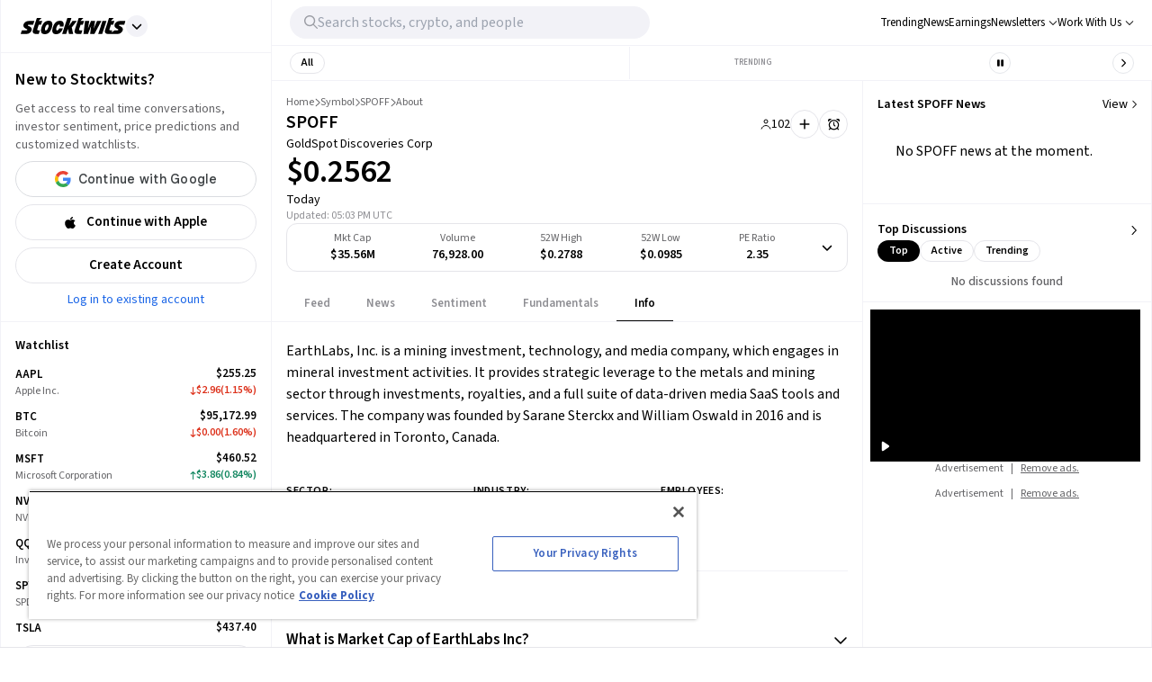

--- FILE ---
content_type: application/javascript
request_url: https://811b487a47274c22a39cdb48f976fe2b.js.ubembed.com/
body_size: 329
content:
(function(s){s.src="https://assets.ubembed.com/universalscript/releases/v0.184.0/bundle.js";s.addEventListener("load",function(){ube.init({"environment":"production","geoData":{"latitude":39.96118,"longitude":-82.99879,"continentCode":"NA","countryCode":"US","regionCode":"OH","city":"columbus"},"ubCode":"811b487a47274c22a39cdb48f976fe2b","matchingRules":[]});});document.head.appendChild(s);})(document.createElement("script"));

--- FILE ---
content_type: text/javascript; charset=utf-8
request_url: https://live.primis.tech/live/liveView.php?s=110257&x=300&y=169&cbuster=1768718292&pubUrlAuto=https%3A%2F%2Fstocktwits.com%2Fsymbol%2FSPOFF%2Fabout&videoType=flow&floatWidth=&floatHeight=&floatDirection=&floatVerticalOffset=&floatHorizontalOffset=&floatCloseBtn=&flowMode=&flowCloseButtonPosition=
body_size: 1954
content:

                        try
                        {
                            var linksArray = '  https://live.primis.tech/main/js/deflate.min.js  https://live.primis.tech/content/omid/static/omweb-v1.5.6.js  https://live.primis.tech/content/omid/static/omid-session-client-v1.5.6.js  https://live.primis.tech/content/pal/pal.js  https://live.primis.tech/content/prebid/prebidVid.9.18.0_75.min.js   https://live.primis.tech/live/liveVideo.php?vpaidManager=sekindo&s=58057&ri=[base64]&cudi=pip-Ml4kNDIhMwM3LwI0Mt%3D%3D&userUA=Mozilla%2F5.0+%28Macintosh%3B+Intel+Mac+OS+X+10_15_7%29+AppleWebKit%2F537.36+%28KHTML%2C+like+Gecko%29+Chrome%2F131.0.0.0+Safari%2F537.36%3B+ClaudeBot%2F1.0%3B+%2Bclaudebot%40anthropic.com%29&debugInformation=ABT+%2F+vpaidWhiteSpaces+%2F+1+%2F+default&isWePassGdpr=1&noViewableMidrollPolicy=off&isDoublePreroll=0&autoSkipVideoSec=22&c2pWaitTime=5&sdkv=&isSinglePageFloatSupport=1&availCampaigns=&isAmpIframe=0&tagKeywords=&cbuster=1768718296&csuuid=696c7fd4e3481&debugInfo=17167542_ABT+%2F+vpaidWhiteSpaces+%2F+1+%2F+default&debugPlayerSession=&pubUrlDEMO=&isAsyncDEMO=0&customPlaylistIdDEMO=&sta=17167542&showLogo=0&clkUrl=&plMult=-1&schedule=eyJwcmVfcm9sbCI6MSwiZ2FwIjoiYXV0byJ9&content=plembed3d51rkhyiswm&secondaryContent=&x=300&y=169&pubUrl=https%3A%2F%2Fstocktwits.com%2Fsymbol%2FSPOFF%2Fabout&contentNum=1&flow_closeBtn=0&flowCloseTimeout=0&flow_closeButtonPosition=right&flow_direction=bl&flow_horizontalOffset=10&flow_bottomOffset=100&impGap=1&flow_width=310&flow_height=260&videoType=normal&isOriginImg=0&gdpr=0&gdprConsent=&contentFeedId=&geoLati=39.9625&geoLong=-83.0061&vpTemplate=12819&flowMode=below&isRealPreroll=0&playerApiId=&isApp=0&ccpa=0&ccpaConsent=1---&subId=&appName=&appBundleId=https%3A%2F%2Fstocktwits.com%2Fsymbol%2FSPOFF%2Fabout&appStoreUrl=&diaid=&appPrivacyPolicy=&appIsPaid=&appDeveloper=&appId=&appVersion=&sdkv=&enableResizeObserverInapp=0&isAppJs=0'.split(' ');

                            for(var l = 0; l < linksArray.length; l++)
                            {
                                if(linksArray[l].length > 10)
                                {
                                    var sc = document.createElement('script');
                                    sc.type = 'text/javascript';
                                    sc.async = false;
                                    sc.src = linksArray[l];
                                    document.head.appendChild(sc);
                                }
                            }
                        }
                        catch(e)
                        {
                            document.write('<script type="text/javascript" src="https://live.primis.tech/main/js/deflate.min.js">\x3C/script><script type="text/javascript" src="https://live.primis.tech/content/omid/static/omweb-v1.5.6.js">\x3C/script><script type="text/javascript" src="https://live.primis.tech/content/omid/static/omid-session-client-v1.5.6.js">\x3C/script><script type="text/javascript" src="https://live.primis.tech/content/pal/pal.js">\x3C/script><script type="text/javascript" src="https://live.primis.tech/content/prebid/prebidVid.9.18.0_75.min.js">\x3C/script><script type=' + "'" + 'text/javascript' + "'" + ' language=' + "'" + 'javascript' + "'" + ' src="https://live.primis.tech/live/liveVideo.php?vpaidManager=sekindo&s=58057&ri=[base64]&cudi=pip-Ml4kNDIhMwM3LwI0Mt%3D%3D&userUA=Mozilla%2F5.0+%28Macintosh%3B+Intel+Mac+OS+X+10_15_7%29+AppleWebKit%2F537.36+%28KHTML%2C+like+Gecko%29+Chrome%2F131.0.0.0+Safari%2F537.36%3B+ClaudeBot%2F1.0%3B+%2Bclaudebot%40anthropic.com%29&debugInformation=ABT+%2F+vpaidWhiteSpaces+%2F+1+%2F+default&isWePassGdpr=1&noViewableMidrollPolicy=off&isDoublePreroll=0&autoSkipVideoSec=22&c2pWaitTime=5&sdkv=&isSinglePageFloatSupport=1&availCampaigns=&isAmpIframe=0&tagKeywords=&cbuster=1768718296&csuuid=696c7fd4e3481&debugInfo=17167542_ABT+%2F+vpaidWhiteSpaces+%2F+1+%2F+default&debugPlayerSession=&pubUrlDEMO=&isAsyncDEMO=0&customPlaylistIdDEMO=&sta=17167542&showLogo=0&clkUrl=&plMult=-1&schedule=eyJwcmVfcm9sbCI6MSwiZ2FwIjoiYXV0byJ9&content=plembed3d51rkhyiswm&secondaryContent=&x=300&y=169&pubUrl=https%3A%2F%2Fstocktwits.com%2Fsymbol%2FSPOFF%2Fabout&contentNum=1&flow_closeBtn=0&flowCloseTimeout=0&flow_closeButtonPosition=right&flow_direction=bl&flow_horizontalOffset=10&flow_bottomOffset=100&impGap=1&flow_width=310&flow_height=260&videoType=normal&isOriginImg=0&gdpr=0&gdprConsent=&contentFeedId=&geoLati=39.9625&geoLong=-83.0061&vpTemplate=12819&flowMode=below&isRealPreroll=0&playerApiId=&isApp=0&ccpa=0&ccpaConsent=1---&subId=&appName=&appBundleId=https%3A%2F%2Fstocktwits.com%2Fsymbol%2FSPOFF%2Fabout&appStoreUrl=&diaid=&appPrivacyPolicy=&appIsPaid=&appDeveloper=&appId=&appVersion=&sdkv=&enableResizeObserverInapp=0&isAppJs=0">\x3C/script>');
                        }
                        